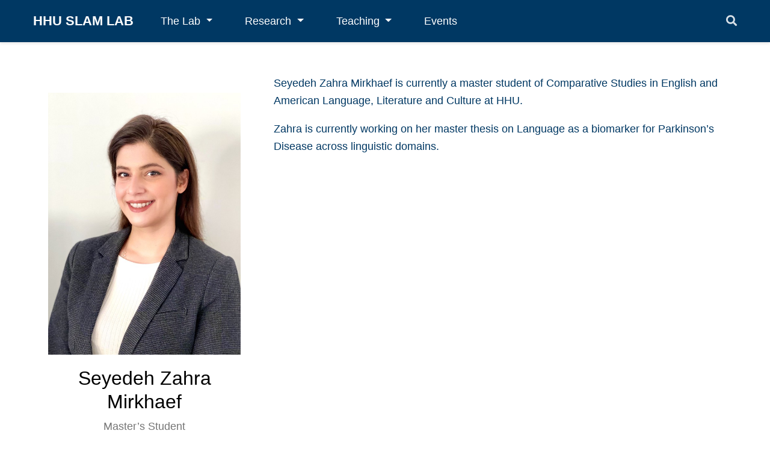

--- FILE ---
content_type: text/html
request_url: https://slam.phil.hhu.de/authors/misha/
body_size: 14945
content:
<!DOCTYPE html><html lang="en-us" >

<head>

  <meta charset="utf-8">
  <meta name="viewport" content="width=device-width, initial-scale=1">
  <meta http-equiv="X-UA-Compatible" content="IE=edge">
  <meta name="generator" content="Source Themes Academic ">

  

  
  

  
  
  
  
  
    
    
    
  
  

  

  
  
  
    
  
  <meta name="description" content="">

  
  <link rel="alternate" hreflang="en-us" href="https://slam.phil.hhu.de/authors/misha/">

  







  




  
  
  
  <meta name="theme-color" content="#0e629e">
  

  
  
  
  <script src="/js/mathjax-config.js"></script>
  

  
  
  
  
    
    
    <link rel="stylesheet" href="https://cdnjs.cloudflare.com/ajax/libs/font-awesome/5.14.0/css/all.min.css" integrity="sha256-FMvZuGapsJLjouA6k7Eo2lusoAX9i0ShlWFG6qt7SLc=" crossorigin="anonymous">
    <link rel="stylesheet" href="https://cdnjs.cloudflare.com/ajax/libs/fancybox/3.5.7/jquery.fancybox.min.css" integrity="sha256-Vzbj7sDDS/woiFS3uNKo8eIuni59rjyNGtXfstRzStA=" crossorigin="anonymous">

    
    
    
      
    
    
      
      
        
          <link rel="stylesheet" href="https://cdnjs.cloudflare.com/ajax/libs/highlight.js/10.2.0/styles/github.min.css" crossorigin="anonymous" title="hl-light">
          <link rel="stylesheet" href="https://cdnjs.cloudflare.com/ajax/libs/highlight.js/10.2.0/styles/dracula.min.css" crossorigin="anonymous" title="hl-dark" disabled>
        
      
    

    
    <link rel="stylesheet" href="https://cdnjs.cloudflare.com/ajax/libs/leaflet/1.7.1/leaflet.min.css" integrity="sha512-1xoFisiGdy9nvho8EgXuXvnpR5GAMSjFwp40gSRE3NwdUdIMIKuPa7bqoUhLD0O/5tPNhteAsE5XyyMi5reQVA==" crossorigin="anonymous">
    

    

    
    
      

      
      

      
    
      

      
      

      
    
      

      
      

      
    
      

      
      

      
    
      

      
      

      
    
      

      
      

      
    
      

      
      

      
    
      

      
      

      
    
      

      
      

      
    
      

      
      

      
    
      

      
      

      
    
      

      
      

      
        <script src="https://cdnjs.cloudflare.com/ajax/libs/lazysizes/5.2.2/lazysizes.min.js" integrity="sha512-TmDwFLhg3UA4ZG0Eb4MIyT1O1Mb+Oww5kFG0uHqXsdbyZz9DcvYQhKpGgNkamAI6h2lGGZq2X8ftOJvF/XjTUg==" crossorigin="anonymous" async></script>
      
    
      

      
      

      
    
      

      
      

      
    
      

      
      

      
        <script src="https://cdn.jsdelivr.net/npm/mathjax@3/es5/tex-chtml.js" integrity="" crossorigin="anonymous" async></script>
      
    
      

      
      

      
    
      

      
      

      
    

  

  
  
  
    
      
      
    
  

  
  
  
  
  <link rel="stylesheet" href="/css/academic.css">

	<script defer data-domain="slam.phil.hhu.de" src="https://analytics.slam.phil.hhu.de/js/plausible.js"></script>

  
  

  
  <link rel="alternate" href="/authors/misha/index.xml" type="application/rss+xml" title="HHU SLAM LAB">
  

  <link rel="manifest" href="/index.webmanifest">
  <link rel="icon" type="image/png" href="/images/icon_hu4b916e9a356c26f711d3e796d3924b51_72382_32x32_fill_lanczos_center_3.png">
  <link rel="apple-touch-icon" type="image/png" href="/images/icon_hu4b916e9a356c26f711d3e796d3924b51_72382_192x192_fill_lanczos_center_3.png">

  <link rel="canonical" href="https://slam.phil.hhu.de/authors/misha/">

  
  
  
  
  
  
  
    
    
  
  
  <meta property="twitter:card" content="summary">
  
  <meta property="og:site_name" content="HHU SLAM LAB">
  <meta property="og:url" content="https://slam.phil.hhu.de/authors/misha/">
  <meta property="og:title" content="Seyedeh Zahra Mirkhaef | HHU SLAM LAB">
  <meta property="og:description" content=""><meta property="og:image" content="https://slam.phil.hhu.de/images/icon_hu4b916e9a356c26f711d3e796d3924b51_72382_512x512_fill_lanczos_center_3.png">
  <meta property="twitter:image" content="https://slam.phil.hhu.de/images/icon_hu4b916e9a356c26f711d3e796d3924b51_72382_512x512_fill_lanczos_center_3.png"><meta property="og:locale" content="en-us">
  
    
  

  




  


  





  <title>Seyedeh Zahra Mirkhaef | HHU SLAM LAB</title>

</head>


<body id="top" data-spy="scroll" data-offset="70" data-target="#TableOfContents" class=" ">

  
  
  
  
    <script>const isSiteThemeDark = false;</script>
  
  
  <script src="/js/load-theme.js"></script>

  <aside class="search-results" id="search">
  <div class="container">
    <section class="search-header">

      <div class="row no-gutters justify-content-between mb-3">
        <div class="col-6">
          <h1>Search</h1>
        </div>
        <div class="col-6 col-search-close">
          <a class="js-search" href="#"><i class="fas fa-times-circle text-muted" aria-hidden="true"></i></a>
        </div>
      </div>

      <div id="search-box">
        
        <input name="q" id="search-query" placeholder="Search..." autocapitalize="off"
        autocomplete="off" autocorrect="off" spellcheck="false" type="search" class="form-control">
        
      </div>

    </section>
    <section class="section-search-results">

      <div id="search-hits">
        
      </div>

    </section>
  </div>
</aside>


  












<nav class="navbar navbar-expand-lg navbar-light compensate-for-scrollbar" id="navbar-main">
  <div class="container">

    
    <div class="d-none d-lg-inline-flex">
      <a class="navbar-brand" href="/">HHU SLAM LAB</a>
    </div>
    

    
    <button type="button" class="navbar-toggler" data-toggle="collapse"
            data-target="#navbar-content" aria-controls="navbar" aria-expanded="false" aria-label="Toggle navigation">
    <span><i class="fas fa-bars"></i></span>
    </button>
    

    
    <div class="navbar-brand-mobile-wrapper d-inline-flex d-lg-none">
      <a class="navbar-brand" href="/">HHU SLAM LAB</a>
    </div>
    

    
    
    <div class="navbar-collapse main-menu-item collapse justify-content-start" id="navbar-content">

      
      <ul class="navbar-nav d-md-inline-flex">
        

        
        <li class="nav-item dropdown">
          <a href="#" class="nav-link dropdown-toggle" data-toggle="dropdown" aria-haspopup="true"><span>The Lab</span><span class="caret"></span>
          </a>
          <div class="dropdown-menu">
            
              <a class="dropdown-item" href="/#news"><span>News</span></a>
            
              <a class="dropdown-item" href="/#people"><span>The Team</span></a>
            
              <a class="dropdown-item" href="/#lab"><span>The Physical Lab</span></a>
            
              <a class="dropdown-item" href="/#joining"><span>Joining</span></a>
            
          </div>
        </li>

        
        

        
        <li class="nav-item dropdown">
          <a href="#" class="nav-link dropdown-toggle" data-toggle="dropdown" aria-haspopup="true"><span>Research</span><span class="caret"></span>
          </a>
          <div class="dropdown-menu">
            
              <a class="dropdown-item" href="/#publications"><span>Publications</span></a>
            
              <a class="dropdown-item" href="/#projects"><span>Grants and Projects</span></a>
            
          </div>
        </li>

        
        

        
        <li class="nav-item dropdown">
          <a href="#" class="nav-link dropdown-toggle" data-toggle="dropdown" aria-haspopup="true"><span>Teaching</span><span class="caret"></span>
          </a>
          <div class="dropdown-menu">
            
              <a class="dropdown-item" href="/#teaching"><span>Seminars</span></a>
            
              <a class="dropdown-item" href="https://docs.slam.phil.hhu.de"><span>Tutorials</span></a>
            
          </div>
        </li>

        
        

        

        
        
        
          
            
          
        

        

        
        
        
        

        
          
            
            
          
          
        

        <li class="nav-item">
          <a class="nav-link " href="/events" target="_blank" rel="noopener"><span>Events</span></a>
        </li>

        
        

      

        
      </ul>
    </div>

    <ul class="nav-icons navbar-nav flex-row ml-auto d-flex pl-md-2">
      
      <li class="nav-item">
        <a class="nav-link js-search" href="#" aria-label="Search"><i class="fas fa-search" aria-hidden="true"></i></a>
      </li>
      

      
      

      

    </ul>

  </div>
</nav>



  




<section id="profile-page" class="pt-5">
  <div class="container">
    
    
      
      
      
      




  










<div class="row">
  <div class="col-12 col-lg-4">
    <div id="profile" >
      
      
      <img class="container-fluid" src="/authors/misha/avatar_hu4936e17f196f43da4b3d454e671fd2b9_2635418_600x900_fit_q90_lanczos.jpg" alt="Seyedeh Zahra Mirkhaef" >
      

      <div class="portrait-title">
        <h2>Seyedeh Zahra Mirkhaef</h2>
        
        
        <h3>Master&rsquo;s Student</h3>

        
      </div>

      <ul class="network-icon" aria-hidden="true">
        
        
        
        
          
        
        
        
        
        
        <li>
          <a href="mailto:semir102@hhu.de" >
            <i class="fas fa-envelope big-icon"></i>
          </a>
        </li>
        
      </ul>

    </div>
  </div>
  <div class="col-12 col-lg-8">

    
    

    <p>Seyedeh Zahra Mirkhaef is currently a master student of Comparative Studies in English and American Language, Literature and Culture at HHU.</p>
<p>Zahra is currently working on her master thesis on Language as a biomarker for Parkinson’s Disease across linguistic domains.</p>


    <div class="row">

      
      

      

    </div>
  </div>
</div>

    

    
    
    
  </div>
</section>

      

    
    
    
      <script src="https://cdnjs.cloudflare.com/ajax/libs/jquery/3.5.1/jquery.min.js" integrity="sha256-9/aliU8dGd2tb6OSsuzixeV4y/faTqgFtohetphbbj0=" crossorigin="anonymous"></script>
      <script src="https://cdnjs.cloudflare.com/ajax/libs/jquery.imagesloaded/4.1.4/imagesloaded.pkgd.min.js" integrity="sha256-lqvxZrPLtfffUl2G/e7szqSvPBILGbwmsGE1MKlOi0Q=" crossorigin="anonymous"></script>
      <script src="https://cdnjs.cloudflare.com/ajax/libs/jquery.isotope/3.0.6/isotope.pkgd.min.js" integrity="sha256-CBrpuqrMhXwcLLUd5tvQ4euBHCdh7wGlDfNz8vbu/iI=" crossorigin="anonymous"></script>
      <script src="https://cdnjs.cloudflare.com/ajax/libs/fancybox/3.5.7/jquery.fancybox.min.js" integrity="sha256-yt2kYMy0w8AbtF89WXb2P1rfjcP/HTHLT7097U8Y5b8=" crossorigin="anonymous"></script>
      <script src="https://cdnjs.cloudflare.com/ajax/libs/instant.page/5.1.0/instantpage.min.js" integrity="sha512-1+qUtKoh9XZW7j+6LhRMAyOrgSQKenQ4mluTR+cvxXjP1Z54RxZuzstR/H9kgPXQsVB8IW7DMDFUJpzLjvhGSQ==" crossorigin="anonymous"></script>

      

      
        
        <script src="https://cdnjs.cloudflare.com/ajax/libs/highlight.js/10.2.0/highlight.min.js" integrity="sha512-TDKKr+IvoqZnPzc3l35hdjpHD0m+b2EC2SrLEgKDRWpxf2rFCxemkgvJ5kfU48ip+Y+m2XVKyOCD85ybtlZDmw==" crossorigin="anonymous"></script>
        
        <script src="https://cdnjs.cloudflare.com/ajax/libs/highlight.js/10.2.0/languages/r.min.js"></script>
        
      

    

    
    
      <script src="https://cdnjs.cloudflare.com/ajax/libs/leaflet/1.7.1/leaflet.min.js" integrity="sha512-SeiQaaDh73yrb56sTW/RgVdi/mMqNeM2oBwubFHagc5BkixSpP1fvqF47mKzPGWYSSy4RwbBunrJBQ4Co8fRWA==" crossorigin="anonymous"></script>
    

    
    
    <script>const code_highlighting = true;</script>
    

    
    
    
    
    
    
    <script>
      const search_config = {"indexURI":"/index.json","minLength":1,"threshold":0.3};
      const i18n = {"no_results":"No results found","placeholder":"Search...","results":"results found"};
      const content_type = {
        'post': "Posts",
        'project': "Projects",
        'publication' : "Publications",
        'talk' : "Events",
        'slides' : "Slides"
        };
    </script>
    

    
    

    
    
    <script id="search-hit-fuse-template" type="text/x-template">
      <div class="search-hit" id="summary-{{key}}">
      <div class="search-hit-content">
        <div class="search-hit-name">
          <a href="{{relpermalink}}">{{title}}</a>
          <div class="article-metadata search-hit-type">{{type}}</div>
          <p class="search-hit-description">{{snippet}}</p>
        </div>
      </div>
      </div>
    </script>
    

    
    
    <script src="https://cdnjs.cloudflare.com/ajax/libs/fuse.js/3.2.1/fuse.min.js" integrity="sha256-VzgmKYmhsGNNN4Ph1kMW+BjoYJM2jV5i4IlFoeZA9XI=" crossorigin="anonymous"></script>
    <script src="https://cdnjs.cloudflare.com/ajax/libs/mark.js/8.11.1/jquery.mark.min.js" integrity="sha256-4HLtjeVgH0eIB3aZ9mLYF6E8oU5chNdjU6p6rrXpl9U=" crossorigin="anonymous"></script>
    

    
    

    
    

    
    

    
    

    
    
    
    
    
    
    
    
    
      
    
    
    
    
    <script src="/js/academic.min.63da83183ab1946426f83ce1beb97b33.js"></script>

    






  
  
  <div class="container">
    <footer class="site-footer">
  
  <p class="powered-by">
  <a href="/authors/misha/"><a href='mailto:slamlab@hhu.de'><i class='fas fa-envelope fa-2x'></i></a></a> &middot;
  <a href="/authors/misha/"><a href='https://github.com/hhuslamlab'><i class='fab fa-github fa-2x'></i></a></a> &middot;
  <a href="/authors/misha/"><a href='https://twitter.com/SLaMLab_HHU'><i class='fab fa-twitter fa-2x'></i></a></a> &middot;
  <a href="/authors/misha/"><a href='https://www.facebook.com/SLaMLab.HHU/'><i class='fab fa-facebook fa-2x'></i></a></a> &middot;
  <a href="/authors/misha/"><a href='https://www.instagram.com/eas_hhu/'><i class='fab fa-instagram fa-2x'></i></a></a>
  </p>
  <p class="powered-by">
     
      <a href="/privacy/" style="font-size: 16px;">Privacy Policy</a>
    
     &middot;
      <a href="/imprint/" style="font-size: 16px;">Impressum</a>
    
    
  </p>
  

  <p class="powered-by" style="font-size: 16px;">
    All content rights reserved © 2025 HHU SLaM Lab
  </p>

  
  






</footer>
  </div>
  

  
<div id="modal" class="modal fade" role="dialog">
  <div class="modal-dialog">
    <div class="modal-content">
      <div class="modal-header">
        <h5 class="modal-title">Cite</h5>
        <button type="button" class="close" data-dismiss="modal" aria-label="Close">
          <span aria-hidden="true">&times;</span>
        </button>
      </div>
      <div class="modal-body">
        <pre><code class="tex hljs"></code></pre>
      </div>
      <div class="modal-footer">
        <a class="btn btn-outline-primary my-1 js-copy-cite" href="#" target="_blank">
          <i class="fas fa-copy"></i> Copy
        </a>
        <a class="btn btn-outline-primary my-1 js-download-cite" href="#" target="_blank">
          <i class="fas fa-download"></i> Download
        </a>
        <div id="modal-error"></div>
      </div>
    </div>
  </div>
</div>

</body>
</html>
